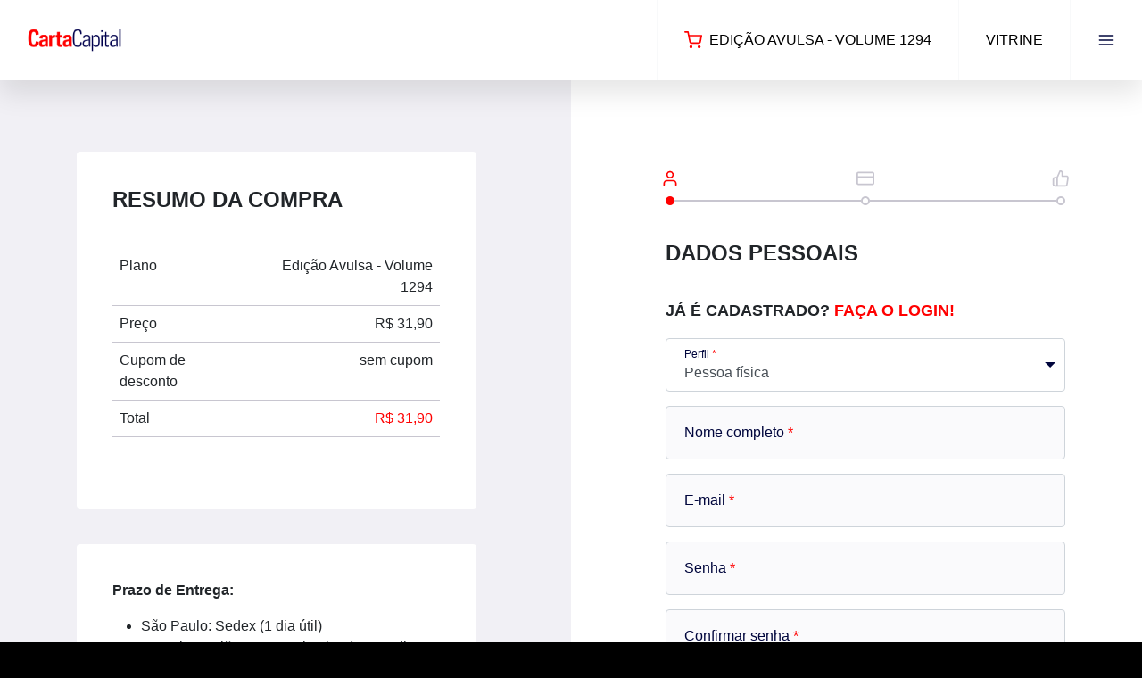

--- FILE ---
content_type: text/html; charset=UTF-8
request_url: https://assinante.cartacapital.com.br/checkout/assinatura/edicao-avulsa-volume-1294?utm_source=cartacapital.com.br&utm_medium=footer&utm_content=candidaturas-indigenas-eleitas-crescem-mas-sub-representacao-ainda-e-um-problema
body_size: 7711
content:
<!doctype html>
<html class="no-js" lang="">

<head>
	<meta charset="utf-8">
	<title>Checkout</title>
	<meta name="description" content="">
	<meta name="viewport" content="width=device-width, initial-scale=1">

	<meta property="og:title" content="">
	<meta property="og:type" content="">
	<meta property="og:url" content="">
	<meta property="og:image" content="">

	<meta name="csrf-token" content="2YKniKOojuRWjUeFSUdF8jcLRJbMvUcvf7ed2EfI">

	<link rel="apple-touch-icon" href="https://assinante.cartacapital.com.br/assets/frontend/img/icon.png">
	<link rel="favicon" href="https://assinante.cartacapital.com.br/assets/frontend/img/favicon.png">

    <link href="//cloud.typenetwork.com/projects/3957/fontface.css/" rel="stylesheet" type="text/css">
	<link rel="stylesheet" href="/assets/frontend/css/app.css?id=ece767614a73a94246a9">

	<meta name="theme-color" content="#ed4d4d">

	<!-- Google Tag Manager -->
	<script>(function(w,d,s,l,i){w[l]=w[l]||[];w[l].push({'gtm.start':
				new Date().getTime(),event:'gtm.js'});var f=d.getElementsByTagName(s)[0],
			j=d.createElement(s),dl=l!='dataLayer'?'&l='+l:'';j.async=true;j.src=
			'https://www.googletagmanager.com/gtm.js?id='+i+dl;f.parentNode.insertBefore(j,f);
		})(window,document,'script','dataLayer','GTM-KHQLVVJ');</script>
	<!-- End Google Tag Manager -->

</head>

<body >

<!-- Google Tag Manager (noscript) -->
<noscript><iframe src="https://www.googletagmanager.com/ns.html?id=GTM-KHQLVVJ"
				  height="0" width="0" style="display:none;visibility:hidden"></iframe></noscript>
<!-- End Google Tag Manager (noscript) -->


	<div id="wrapper" class="wrapper">
		
<nav id="sidebar" class="sidebar">
	<div class="sidebar__container">
		<div class="header">
			<div class="header__container">
				<div class="actions flex-grow-1 justify-content-end">
											<a href="https://assinante.cartacapital.com.br/login" class="actions__item flex-grow-1 justify-content-start text-uppercase">
							<svg class="icon feather mr-2">
								<use xlink:href="/vendor/feather-icons/feather-sprite.svg#user"/>
							</svg>
							Login
						</a>
										<a href="#" data-toggle="sidebar" data-target="#sidebar" class="actions__item">
						<svg class="icon feather">
							<use xlink:href="/vendor/feather-icons/feather-sprite.svg#x"/>
						</svg>
					</a>
				</div>
			</div>
		</div>
		<div class="sidebar__content">
			<div class="menu">
								
                <a href="https://assinecarta.com.br/" class="menu__item">
                    Vitrine
                </a>

				
			</div>
		</div>
	</div>
</nav>		
<header id="header" class="header">
	<div class="header__container">

					<div class="logo d-none d-lg-flex">
				<a href="#"><img src="https://assinante.cartacapital.com.br/assets/frontend/img/logo.png" class="logo__image" alt="" /></a>
			</div>
		
		<div class="actions flex-grow-1 flex-lg-grow-0 justify-content-end">

					
					<a href="#" class="actions__item actions__item--active flex-grow-1 justify-content-start text-uppercase">
		<svg class="icon feather mr-2">
			<use xlink:href="/vendor/feather-icons/feather-sprite.svg#shopping-cart"/>
		</svg>
		Edição Avulsa - Volume 1294
	</a>


				<a href="https://assinecarta.com.br/" class="d-none d-md-flex actions__item text-uppercase">
					Vitrine
				</a>

				<a href="#" data-toggle="sidebar" data-target="#sidebar" class="actions__item">
					<svg class="icon feather">
						<use xlink:href="/vendor/feather-icons/feather-sprite.svg#menu"/>
					</svg>
				</a>
					</div>
	</div>
</header>
		<main id="main" class="main">
			
	<div class="bg-checkout-left">
		<div class="bg-checkout-right">
			<div class="checkout">
				<div class="checkout-container">

					<div class="bg-right"></div>

					<div class="container">
						<div class="row justify-content-between">
							<div class="col-lg-5 order-1 order-lg-0">
								<div class="left">
									<div class="checkout__summary">

	<h1 class="h2">Resumo da compra</h1>

	<table class="table">
		<tr>
			<td>Plano</td>
			<td class="text-right">Edição Avulsa - Volume 1294</td>
		</tr>
					<tr>
				<td>Preço</td>
				<td class="text-right">
					<span class="checkout-summary-price">R$ 31,90</span>
                    				</td>
			</tr>
		
				<tr>
			<td>Cupom de desconto</td>
			<td class="text-right">
				<span class="checkout-summary-coupon-discount">
											sem cupom
									</span>
			</td>
		</tr>
		<tr>
			<td>Total</td>
			<td class="text-right text-primary">
				<span class="checkout-summary-total">R$ 31,90</span>
                            </td>
		</tr>
	</table>
</div>

    <div class="card border-0">
        <div class="card-body">
            <p><strong>Prazo de Entrega:&nbsp;</strong></p>

<ul>
	<li>S&atilde;o Paulo: Sedex (1 dia &uacute;til)</li>
	<li>Demais Regi&otilde;es: Carta Simples (5 a 10 dias &uacute;teis)</li>
</ul>

<p><strong>Importante: </strong>Assinantes Carta Premium j&aacute; recebem esta edi&ccedil;&atilde;o em sua assinatura</p>

<p><img alt="" height="344" src="https://i.ibb.co/b56P1zC/911x1200.jpg[/img][/url]" width="261" /></p>
        </div>
    </div>

									<div class="checkout__summary mt-4">
										<h3 class="h3">Possui um cupom de desconto?</h3>
										<div class="form-label-group input-group">
												<input type="text" name="coupon_code" id="coupon_code" value="" class="form-control " placeholder="Cupom" oninput="changeInputCouponCode()" />
												<label for="coupon_code">Cupom</label>
												<button class="btn btn-secondary text-uppercase btn-aplicar" data-toggle="coupon">Aplicar</button>
																										<span class="validation-input-coupon_code invalid-feedback" role="alert"></span>
																						</div>
								</div>

								</div>
							</div>
							<div class="col-lg-5 order-0 order-lg-1">
								<div class="right">
									<div class="checkout__progress">
										<div class="checkout__progress__container">
											<div class="step step-1 active">
												<svg class="icon feather">
													<use xlink:href="/vendor/feather-icons/feather-sprite.svg#user"/>
												</svg>
												<div class="bullet"></div>
											</div>
											<div class="line step-2"></div>
											<div class="step step-2">
												<svg class="icon feather">
													<use xlink:href="/vendor/feather-icons/feather-sprite.svg#credit-card"/>
												</svg>
												<div class="bullet"></div>
											</div>
											<div class="line step-3"></div>
											<div class="step step-3">
												<svg class="icon feather">
													<use xlink:href="/vendor/feather-icons/feather-sprite.svg#thumbs-up"/>
												</svg>
												<div class="bullet"></div>
											</div>
										</div>
									</div>
									<div class="checkout__form">
										<div class="checkout__wizard">
											<div class="step step-1 active">

																									
<form method="POST" id="checkout-form" action="https://assinante.cartacapital.com.br/checkout/assinatura/edicao-avulsa-volume-1294" data-validation="https://assinante.cartacapital.com.br/checkout/assinatura/edicao-avulsa-volume-1294/validation">

	<input type="hidden" name="_token" value="2YKniKOojuRWjUeFSUdF8jcLRJbMvUcvf7ed2EfI" />

	<h2 class="h2">Dados pessoais</h2>

	<h3 class="h3">
		Já é cadastrado?

		<a href="#" data-toggle="modal" data-target="#modal-login">
			Faça o login!
		</a>
	</h3>

	<input type="hidden" name="document_type" value="cpf" id="document_type" />

	<div class="form-label-group required ">
	<select
			name="type"
			id="type"
			class="form-control  "
						required
			
			
	>
		<option value=""></option>
									<option value="individual" selected>Pessoa física</option>
							<option value="company" >Pessoa jurídica</option>
							<option value="foreign" >Estrangeiro</option>
						</select>
	<label for="type">Perfil</label>
	<div class="invalid-feedback" role="alert">
			</div>
</div>	<div class="form-label-group required ">
	<input
			type="text"
			name="name" id="name"
			value=""
			class="form-control  "
			placeholder="Nome completo"
			inputmode="text"
						required
			
			
	/>
	<label for="name">Nome completo</label>
		<div class="invalid-feedback" role="alert">
			</div>
</div>	<div class="form-label-group required ">
	<input
			type="email"
			name="email" id="email"
			value=""
			class="form-control  "
			placeholder="E-mail"
			inputmode="email"
						required
			
			
	/>
	<label for="email">E-mail</label>
		<div class="invalid-feedback" role="alert">
			</div>
</div>	<div class="form-label-group required ">
	<input
			type="password"
			name="password" id="password"
			value=""
			class="form-control  "
			placeholder="Senha"
			inputmode="text"
						required
			
			
	/>
	<label for="password">Senha</label>
		<div class="invalid-feedback" role="alert">
			</div>
</div>	<div class="form-label-group required ">
	<input
			type="password"
			name="password_confirmation" id="password_confirmation"
			value=""
			class="form-control  "
			placeholder="Confirmar senha"
			inputmode="text"
						required
			
			
	/>
	<label for="password_confirmation">Confirmar senha</label>
			<small class="form-text text-muted">Mínimo de 6 caracteres</small>
		<div class="invalid-feedback" role="alert">
			</div>
</div>	<div class="form-label-group required ">
	<input
			type="text"
			name="document" id="document"
			value=""
			class="form-control  mask-cpf"
			placeholder="CPF"
			inputmode="numeric"
						required
			
			
	/>
	<label for="document">CPF</label>
		<div class="invalid-feedback" role="alert">
			</div>
</div>	<div class="d-lg-flex phone">
		<div class="form-label-group required w-lg-50 mr-lg-3">
	<select
			name="phone_type"
			id="phone_type"
			class="form-control  "
						required
			
			
	>
		<option value=""></option>
									<option value="mobile" >Celular</option>
							<option value="landline" >Fixo</option>
						</select>
	<label for="phone_type">Tipo de telefone</label>
	<div class="invalid-feedback" role="alert">
			</div>
</div>		<div class="form-label-group required w-lg-50">
	<input
			type="text"
			name="phone" id="phone"
			value=""
			class="form-control  mask-phone"
			placeholder="Telefone"
			inputmode="numeric"
						required
			
			
	/>
	<label for="phone">Telefone</label>
		<div class="invalid-feedback" role="alert">
			</div>
</div>	</div>

	<div class="billing-address form-address mb-3 ">
		<h3 class="h3">Endereço de cobrança</h3>
		<div class="form-label-group  required">
	<input
			type="text"
			name="billing_address[zip_code]" id="billing_address[zip_code]"
			value=""
			class="form-control  address-zip_code mask-zipcode"
			placeholder="CEP"
			inputmode="numeric"
						
			
			
	/>
	<label for="billing_address[zip_code]">CEP</label>
		<div class="invalid-feedback" role="alert">
			</div>
</div>		<div class="hidden-fields">
			<div class="d-lg-flex mb-2">
				<div class="form-label-group  flex-lg-grow-1 mr-lg-3 required">
	<input
			type="text"
			name="billing_address[street]" id="billing_address[street]"
			value=""
			class="form-control  address-street"
			placeholder="Endereço"
			inputmode="text"
						
			
			
	/>
	<label for="billing_address[street]">Endereço</label>
		<div class="invalid-feedback" role="alert">
			</div>
</div>				<div>
					<div class="form-label-group  mb-1 required">
	<input
			type="text"
			name="billing_address[number]" id="billing_address[number]"
			value=""
			class="form-control  address-number"
			placeholder="Número"
			inputmode="numeric"
						
			
			
	/>
	<label for="billing_address[number]">Número</label>
		<div class="invalid-feedback" role="alert">
			</div>
</div>					<div class="form-group">
	<div class="form-check form-switch">
		<input type="hidden" name="billing_address[without_number]" value="0" />
		<input type="checkbox" class="form-check-input" id="billing_address[without_number]" name="billing_address[without_number]" value="1"   />
		<label class="form-check-label" for="billing_address[without_number]">Sem número</label>
	</div>
	<div class="invalid-feedback" role="alert">
			</div>
</div>				</div>
			</div>
			<div class="form-label-group  required">
	<input
			type="text"
			name="billing_address[neighborhood]" id="billing_address[neighborhood]"
			value=""
			class="form-control  address-neighborhood"
			placeholder="Bairro"
			inputmode="text"
						
			
			
	/>
	<label for="billing_address[neighborhood]">Bairro</label>
		<div class="invalid-feedback" role="alert">
			</div>
</div>			<div class="d-lg-flex">
				<div class="form-label-group  flex-lg-grow-1 mr-lg-3 required">
	<input
			type="text"
			name="billing_address[city]" id="billing_address[city]"
			value=""
			class="form-control  address-city"
			placeholder="Cidade"
			inputmode="text"
						
			
			
	/>
	<label for="billing_address[city]">Cidade</label>
		<div class="invalid-feedback" role="alert">
			</div>
</div>				<div class="form-label-group  w-lg-33 required">
	<select
			name="billing_address[state]"
			id="billing_address[state]"
			class="form-control  address-state"
						
			
			
	>
		<option value=""></option>
									<option value="AC" >AC</option>
							<option value="AL" >AL</option>
							<option value="AM" >AM</option>
							<option value="AP" >AP</option>
							<option value="BA" >BA</option>
							<option value="CE" >CE</option>
							<option value="DF" >DF</option>
							<option value="ES" >ES</option>
							<option value="GO" >GO</option>
							<option value="MA" >MA</option>
							<option value="MT" >MT</option>
							<option value="MS" >MS</option>
							<option value="MG" >MG</option>
							<option value="PA" >PA</option>
							<option value="PB" >PB</option>
							<option value="PE" >PE</option>
							<option value="PI" >PI</option>
							<option value="PR" >PR</option>
							<option value="RJ" >RJ</option>
							<option value="RN" >RN</option>
							<option value="RS" >RS</option>
							<option value="RO" >RO</option>
							<option value="RR" >RR</option>
							<option value="SC" >SC</option>
							<option value="SP" >SP</option>
							<option value="SE" >SE</option>
							<option value="TO" >TO</option>
						</select>
	<label for="billing_address[state]">Estado</label>
	<div class="invalid-feedback" role="alert">
			</div>
</div>			</div>
			<div class="form-label-group  ">
	<input
			type="text"
			name="billing_address[complement]" id="billing_address[complement]"
			value=""
			class="form-control  address-complement"
			placeholder="Complemento"
			inputmode="text"
						
			
			
	/>
	<label for="billing_address[complement]">Complemento</label>
		<div class="invalid-feedback" role="alert">
			</div>
</div>			<div class="form-label-group  ">
	<input
			type="text"
			name="billing_address[delivery_tip]" id="billing_address[delivery_tip]"
			value=""
			class="form-control  address-delivery_tip"
			placeholder="Ponto de Referência"
			inputmode="text"
						
			
			
	/>
	<label for="billing_address[delivery_tip]">Ponto de Referência</label>
		<div class="invalid-feedback" role="alert">
			</div>
</div>			<div class="form-label-group  ">
	<input
			type="text"
			name="billing_address[receiver]" id="billing_address[receiver]"
			value=""
			class="form-control  address-receiver"
			placeholder="Aos Cuidados"
			inputmode="text"
						
			
			
	/>
	<label for="billing_address[receiver]">Aos Cuidados</label>
		<div class="invalid-feedback" role="alert">
			</div>
</div>		</div>

					<div class="form-group">
	<div class="form-check form-switch">
		<input type="hidden" name="use_same_address" value="0" />
		<input type="checkbox" class="form-check-input" id="use_same_address" name="use_same_address" value="1" checked  />
		<label class="form-check-label" for="use_same_address">Usar o mesmo endereço para entrega</label>
	</div>
	<div class="invalid-feedback" role="alert">
			</div>
</div>		
	</div>

		<div class="delivery-address form-address d-none">
		<h3 class="h3">
			Endereço de entrega
		</h3>

		<div class="form-label-group  required">
	<input
			type="text"
			name="delivery_address[zip_code]" id="delivery_address[zip_code]"
			value=""
			class="form-control  address-zip_code mask-zipcode"
			placeholder="CEP"
			inputmode="numeric"
						
			
			
	/>
	<label for="delivery_address[zip_code]">CEP</label>
		<div class="invalid-feedback" role="alert">
			</div>
</div>		<div class="hidden-fields">
			<div class="d-lg-flex mb-2">
				<div class="form-label-group  flex-lg-grow-1 mr-lg-3 required">
	<input
			type="text"
			name="delivery_address[street]" id="delivery_address[street]"
			value=""
			class="form-control  address-street"
			placeholder="Endereço"
			inputmode="text"
						
			
			
	/>
	<label for="delivery_address[street]">Endereço</label>
		<div class="invalid-feedback" role="alert">
			</div>
</div>				<div>
					<div class="form-label-group  mb-1 required">
	<input
			type="text"
			name="delivery_address[number]" id="delivery_address[number]"
			value=""
			class="form-control  address-number"
			placeholder="Número"
			inputmode="numeric"
						
			
			
	/>
	<label for="delivery_address[number]">Número</label>
		<div class="invalid-feedback" role="alert">
			</div>
</div>					<div class="form-group">
	<div class="form-check form-switch">
		<input type="hidden" name="delivery_address[without_number]" value="0" />
		<input type="checkbox" class="form-check-input" id="delivery_address[without_number]" name="delivery_address[without_number]" value="1"   />
		<label class="form-check-label" for="delivery_address[without_number]">Sem número</label>
	</div>
	<div class="invalid-feedback" role="alert">
			</div>
</div>				</div>
			</div>
			<div class="form-label-group  required">
	<input
			type="text"
			name="delivery_address[neighborhood]" id="delivery_address[neighborhood]"
			value=""
			class="form-control  address-neighborhood"
			placeholder="Bairro"
			inputmode="text"
						
			
			
	/>
	<label for="delivery_address[neighborhood]">Bairro</label>
		<div class="invalid-feedback" role="alert">
			</div>
</div>			<div class="d-lg-flex">
				<div class="form-label-group  flex-lg-grow-1 mr-lg-3 required">
	<input
			type="text"
			name="delivery_address[city]" id="delivery_address[city]"
			value=""
			class="form-control  address-city"
			placeholder="Cidade"
			inputmode="text"
						
			
			
	/>
	<label for="delivery_address[city]">Cidade</label>
		<div class="invalid-feedback" role="alert">
			</div>
</div>				<div class="form-label-group  w-lg-33 required">
	<select
			name="delivery_address[state]"
			id="delivery_address[state]"
			class="form-control  address-state"
						
			
			
	>
		<option value=""></option>
									<option value="AC" >AC</option>
							<option value="AL" >AL</option>
							<option value="AM" >AM</option>
							<option value="AP" >AP</option>
							<option value="BA" >BA</option>
							<option value="CE" >CE</option>
							<option value="DF" >DF</option>
							<option value="ES" >ES</option>
							<option value="GO" >GO</option>
							<option value="MA" >MA</option>
							<option value="MT" >MT</option>
							<option value="MS" >MS</option>
							<option value="MG" >MG</option>
							<option value="PA" >PA</option>
							<option value="PB" >PB</option>
							<option value="PE" >PE</option>
							<option value="PI" >PI</option>
							<option value="PR" >PR</option>
							<option value="RJ" >RJ</option>
							<option value="RN" >RN</option>
							<option value="RS" >RS</option>
							<option value="RO" >RO</option>
							<option value="RR" >RR</option>
							<option value="SC" >SC</option>
							<option value="SP" >SP</option>
							<option value="SE" >SE</option>
							<option value="TO" >TO</option>
						</select>
	<label for="delivery_address[state]">Estado</label>
	<div class="invalid-feedback" role="alert">
			</div>
</div>			</div>
			<div class="form-label-group  ">
	<input
			type="text"
			name="delivery_address[complement]" id="delivery_address[complement]"
			value=""
			class="form-control  address-complement"
			placeholder="Complemento"
			inputmode="text"
						
			
			
	/>
	<label for="delivery_address[complement]">Complemento</label>
		<div class="invalid-feedback" role="alert">
			</div>
</div>			<div class="form-label-group  ">
	<input
			type="text"
			name="delivery_address[delivery_tip]" id="delivery_address[delivery_tip]"
			value=""
			class="form-control  address-delivery_tip"
			placeholder="Ponto de Referência"
			inputmode="text"
						
			
			
	/>
	<label for="delivery_address[delivery_tip]">Ponto de Referência</label>
		<div class="invalid-feedback" role="alert">
			</div>
</div>			<div class="form-label-group  ">
	<input
			type="text"
			name="delivery_address[receiver]" id="delivery_address[receiver]"
			value=""
			class="form-control  address-receiver"
			placeholder="Aos Cuidados"
			inputmode="text"
						
			
			
	/>
	<label for="delivery_address[receiver]">Aos Cuidados</label>
		<div class="invalid-feedback" role="alert">
			</div>
</div>		</div>
	</div>
	
	<div class="form-group">
	<div class="form-check form-switch">
		<input type="hidden" name="accept_terms" value="0" />
		<input type="checkbox" class="form-check-input" id="accept_terms" name="accept_terms" value="1"  required />
		<label class="form-check-label" for="accept_terms">Declaro que li e concordo com os <a href="https://www.cartacapital.com.br/termos-de-uso-e-privacidade" target="_blank">termos de uso e com as políticas de privacidade</a>.</label>
	</div>
	<div class="invalid-feedback" role="alert">
			</div>
</div>
			<div id='recaptcha' class="g-recaptcha"
			data-sitekey="6LfgyQQeAAAAAC4iAMoNrdJDndUHEDj5K5dVRy58"
			data-callback="onSubmit"
			data-size="invisible"></div>
	
	<div class="buttons">
		<button type="submit" id="submit-form-register" class="btn btn-primary flex-grow-1 text-uppercase d-flex align-items-center justify-content-center" data-toggle="wizard" data-step="2">
			Próximo passo
			<svg class="icon feather">
				<use xlink:href="/vendor/feather-icons/feather-sprite.svg#arrow-right"/>
			</svg>
		</button>
	</div>

</form>

																							</div>
										</div>
									</div>
								</div>
							</div>
						</div>
					</div>
				</div>
			</div>
		</div>

	</div>

			</main>

		<footer id="footer" class="footer">
	<div class="footer__container">
		<div class="container">
			<div class="footer__middle">
                <div class="row">
                    <div class="col-6 col-md-8">
                        <div class="logo">
                            <img src="https://assinante.cartacapital.com.br/assets/frontend/img/logo-white.png" alt="" class="logo__image"/>
                        </div>
                    </div>
                    <div class="col-6 col-md-4">
                        <div class="social">
                            <a href="https://www.facebook.com/CartaCapital" class="social__item" target="_blank">
                                <svg class="icon feather">
                                    <use xlink:href="/vendor/feather-icons/feather-sprite.svg#facebook"/>
                                </svg>
                            </a>
                            <a href="https://twitter.com/cartacapital" class="social__item" target="_blank">
                                <svg class="icon feather">
                                    <use xlink:href="/vendor/feather-icons/feather-sprite.svg#twitter"/>
                                </svg>
                            </a>
                            <a href="https://www.youtube.com/user/RevistaCartaCapital" class="social__item" target="_blank">
                                <svg class="icon feather">
                                    <use xlink:href="/vendor/feather-icons/feather-sprite.svg#youtube"/>
                                </svg>
                            </a>
                            <a href="https://www.instagram.com/CartaCapital" class="social__item" target="_blank">
                                <svg class="icon feather">
                                    <use xlink:href="/vendor/feather-icons/feather-sprite.svg#instagram"/>
                                </svg>
                            </a>
                            <a href="https://www.linkedin.com/company/cartacapital" class="social__item" target="_blank">
                                <svg class="icon feather">
                                    <use xlink:href="/vendor/feather-icons/feather-sprite.svg#linkedin"/>
                                </svg>
                            </a>
                        </div>
                    </div>
                </div>
			</div>
			<div class="footer__bottom">
				<div class="copyright">
					&copy; CartaCapital 2025
				</div>
				<div class="menu flex-wrap">
					<a href="https://www.cartacapital.com.br/termos-de-uso-e-privacidade/" class="menu__item">
						Termos de uso e política de privacidade
					</a>
                    <a href="https://www.cartacapital.com.br/editora/expediente" class="menu__item">
                        Expediente
                    </a>
                    <a href="https://www.cartacapital.com.br/assinatura/central-de-atendimento/" class="menu__item">
                        Contato
                    </a>
				</div>
				<div class="platform">
					<a href="https://rits.com.br" target="_blank">Plataforma Rits</a>
				</div>
			</div>
		</div>
	</div>
</footer>		<div id="modal-login" class="modal fade" tabindex="-1" role="dialog">
	<div class="modal-dialog">
		<div class="modal-content">
			<div class="modal-header">
				<h5 class="modal-title">Login do cliente</h5>
				<button type="button" class="close" data-dismiss="modal" aria-label="Close">
					<span aria-hidden="true">&times;</span>
				</button>
			</div>
			<div class="modal-body">

				<form method="POST" action="https://assinante.cartacapital.com.br/login">

					<input type="hidden" name="_token" value="2YKniKOojuRWjUeFSUdF8jcLRJbMvUcvf7ed2EfI" />

					<input type="hidden" name="_modal" value="modal-login" />

					<input type="hidden" name="redirect_url" value="https://assinante.cartacapital.com.br/checkout/assinatura/edicao-avulsa-volume-1294?utm_content=candidaturas-indigenas-eleitas-crescem-mas-sub-representacao-ainda-e-um-problema&amp;utm_medium=footer&amp;utm_source=cartacapital.com.br" />

					<div class="form-label-group required ">
	<input
			type="email"
			name="email" id="email"
			value=""
			class="form-control  "
			placeholder="E-mail"
			inputmode="text"
						required
			
			
	/>
	<label for="email">E-mail</label>
		<div class="invalid-feedback" role="alert">
			</div>
</div>
					<div class="form-label-group required ">
	<input
			type="password"
			name="password" id="password"
			value=""
			class="form-control  "
			placeholder="Senha"
			inputmode="text"
						required
			
			
	/>
	<label for="password">Senha</label>
		<div class="invalid-feedback" role="alert">
			</div>
</div>
					<div class="form-group">
	<div class="form-check form-switch">
		<input type="hidden" name="remember" value="0" />
		<input type="checkbox" class="form-check-input" id="remember" name="remember" value="1" checked  />
		<label class="form-check-label" for="remember">Manter conectado</label>
	</div>
	<div class="invalid-feedback" role="alert">
			</div>
</div>
					<div class="mt-4">
						<button type="submit" class="btn btn-primary text-uppercase btn-block">Entrar</button>
					</div>
					<div class="mt-2">
						<a href="https://cartacapital.com.br/acesso/esqueci-minha-senha">Esqueci minha senha</a>
					</div>
				</form>
			</div>
		</div>
	</div>
</div>

	</div>


<script src="/assets/frontend/js/app.js?id=5e2d63ee54d77f7cba45"></script>

<script>

	$(function() {

		// Validation Errors
		
		// Success
				
		// Warning
				
		// Info
				
		// Status
					});

</script>
	<script>

					function onSubmit(token) {
				$('#checkout-form').prepend('<input type="hidden" name="g-recaptcha-response" value="' + token + '">');
				$('#checkout-form').submit();
			}
		
		$(function() {
			
							$('#submit-form-register').on('click', function(event) {
					if($('#checkout-form')[0].checkValidity()){
						event.preventDefault();
						grecaptcha.execute();
					}
				});
			
			let hasPhysical = 'true';

			if (hasPhysical === 'true') {
				 $('#type option[value="foreign"]').remove();
			}

			$('#use_same_address').on('change', function() {
				let checked = $(this).prop('checked');

				if(checked) {
					$('.delivery-address').addClass('d-none');
				} else {
					$('.delivery-address').removeClass('d-none');
				}
			});

			$('#billing_address\\[without_number\\]').on('change', function() {
				let checked = $(this).prop('checked');

				if(!checked) {
					$('#billing_address\\[number\\]').attr('required', true);
					$('#billing_address\\[number\\]').addClass('required');
					$('#billing_address\\[number\\]').removeAttr('disabled');
				} else {
					$('#billing_address\\[number\\]').removeAttr('required');
					$('#billing_address\\[number\\]').removeClass('required');
					$('#billing_address\\[number\\]').attr('disabled', true);
				}
			});

			$('#delivery_address\\[without_number\\]').on('change', function() {
				let checked = $(this).prop('checked');

				if(!checked) {
					$('#delivery_address\\[number\\]').attr('required', true);
					$('#delivery_address\\[number\\]').addClass('required');
					$('#delivery_address\\[number\\]').removeAttr('disabled');
				} else {
					$('#delivery_address\\[number\\]').removeAttr('required');
					$('#delivery_address\\[number\\]').removeClass('required');
					$('#delivery_address\\[number\\]').attr('disabled', true);
				}
			});

			let changeType = function() {
				let typeField = $('#type').val();
				let documentTypeField = $('#document_type');
				let documentField = $('#document');
				let phoneTypeField = $('#phone_type');
				let phoneField = $('#phone');
				let phoneClass = $('.phone');
				let documentLabelField = documentField.siblings('label');
				let billingAddress = $('.billing-address');

				if(typeField === "company") {
					documentTypeField.val('cnpj');
					
					documentField.attr('required', true)
						.attr('placeholder', 'CNPJ')
						.addClass('mask-cnpj')
						.removeClass('d-none')
						.removeClass('mask-cpf');
					
					documentLabelField.html('CNPJ').removeClass('d-none');
					
					phoneTypeField.attr('required', true);
					
					phoneField.attr('required', true);
					phoneClass.removeClass('d-none').addClass('d-lg-flex');
					
					billingAddress.removeClass('d-none');
					
				} else if (typeField === "individual") {
					documentTypeField.val('cpf');
					
					documentField.attr('required', true)
						.attr('placeholder', 'CPF')
						.addClass('mask-cpf')
						.removeClass('mask-cnpj')
						.removeClass('d-none');

					documentLabelField.html('CPF').removeClass('d-none');
					
					phoneTypeField.attr('required', true);
					
					phoneField.attr('required', true);

					phoneClass.removeClass('d-none').addClass('d-lg-flex');
					
					billingAddress.removeClass('d-none');
				} else {
					documentTypeField.val('foreign');
					
					documentField.attr('placeholder', 'FOREIGN')
						.removeAttr('required')
						.addClass('d-none')
						.removeClass('mask-cpf')
						.removeClass('mask-cnpj');
					
					documentLabelField.html('').addClass('d-none');
					
					phoneField.removeAttr('required');

					phoneTypeField.removeAttr('required');

					phoneClass.addClass('d-none').removeClass('d-lg-flex');
					
					billingAddress.addClass('d-none');
				}

				// CNPJ mask
				$('.mask-cnpj').mask('00.000.000/0000-00');
				// CPF mask
				$('.mask-cpf').mask('000.000.000-00');
			};

			$('#type').on('change', changeType);

			changeType();

			$('.address-zip_code').on('keydown', function (event) {
				if (event.which == 13) {
					event.preventDefault();
					this.focusOut();
				}
			});
		});
	</script>
	
			<script src="https://www.google.com/recaptcha/api.js" async defer></script>
		
		<script>
			let plan = {"id":327,"planable_type":null,"planable_id":null,"name":"Edi\u00e7\u00e3o Avulsa - Volume 1294","slug":"edicao-avulsa-volume-1294","summary":null,"description":"<p><strong>Prazo de Entrega:&nbsp;<\/strong><\/p>\r\n\r\n<ul>\r\n\t<li>S&atilde;o Paulo: Sedex (1 dia &uacute;til)<\/li>\r\n\t<li>Demais Regi&otilde;es: Carta Simples (5 a 10 dias &uacute;teis)<\/li>\r\n<\/ul>\r\n\r\n<p><strong>Importante: <\/strong>Assinantes Carta Premium j&aacute; recebem esta edi&ccedil;&atilde;o em sua assinatura<\/p>\r\n\r\n<p><img alt=\"\" height=\"344\" src=\"https:\/\/i.ibb.co\/b56P1zC\/911x1200.jpg[\/img][\/url]\" width=\"261\" \/><\/p>","type":null,"interval":"month","interval_count":1,"billing_type":"begin_of_cycle","billing_days":null,"billing_cycles":1,"discount_type":null,"discount_value":null,"discount_billing_cycles":null,"one_installment_discount_type":null,"one_installment_discount_value":null,"one_installment_discount_billing_cycles":null,"max_installments":1,"trial_days":null,"orders_by_purchase":null,"order_interval":null,"order_interval_count":null,"is_active":true,"metadata":null,"published_at":"2024-01-18T17:13:01.000000Z","unpublished_at":null,"expires_at":null,"created_at":"2024-01-18T17:14:21.000000Z","updated_at":"2024-01-18T17:14:21.000000Z","deleted_at":null,"code":"1294","internal_code":null,"external_codes":[],"reasons":[],"id\";\"planable_type\";\"planable_id\";\"name\";\"slug\";\"summary\";\"desc":null,"payment_methods":["credit_card","bank_slip","pix"],"items":[{"id":329,"plan_id":327,"itemable_type":"App\\Models\\Product","itemable_id":1769,"name":null,"code":null,"description":null,"quantity":1,"price":3190,"billing_cycles":null,"metadata":null,"created_at":"2024-01-18T17:14:21.000000Z","updated_at":"2024-01-18T17:14:21.000000Z","deleted_at":null,"itemable":{"id":1769,"category_id":null,"name":"edicao-avulsa-volume-1294","slug":"edicao-avulsa-volume-1294","summary":null,"description":null,"type":"physical","code":"CAEI1294","price":null,"is_active":true,"metadata":null,"created_at":"2024-01-18T17:12:40.000000Z","updated_at":"2024-01-21T15:20:19.000000Z","deleted_at":null,"is_visible":true,"internal_code":null,"external_codes":{"vindi_single_bills":1431011}}}]};
			let planItems = [{"id":329,"plan_id":327,"itemable_type":"App\\Models\\Product","itemable_id":1769,"name":null,"code":null,"description":null,"quantity":1,"price":3190,"billing_cycles":null,"metadata":null,"created_at":"2024-01-18T17:14:21.000000Z","updated_at":"2024-01-18T17:14:21.000000Z","deleted_at":null,"itemable":{"id":1769,"category_id":null,"name":"edicao-avulsa-volume-1294","slug":"edicao-avulsa-volume-1294","summary":null,"description":null,"type":"physical","code":"CAEI1294","price":null,"is_active":true,"metadata":null,"created_at":"2024-01-18T17:12:40.000000Z","updated_at":"2024-01-21T15:20:19.000000Z","deleted_at":null,"is_visible":true,"internal_code":null,"external_codes":{"vindi_single_bills":1431011}}}];
			let cart = {"object":"cart","token":"a04aecc6-a191-4804-8960-300878e80c8e","email":null,"payment_method":null,"installments":null,"delivery_address":null,"billing_address":null,"coupon_code":null,"max_installments":1,"price":3190,"discount":0,"one_installment_discount":0,"coupon_discount":0,"total":3190,"one_installment_total":3190,"installments_options":{"1":"1x de R$ 31,90"},"is_completed":false,"ip_address":null,"expired_at":null,"created_at":"2025-11-06T13:43:24.000000Z","updated_at":"2025-11-06T13:43:24.000000Z","items":[{"object":"cart_item","id":17183213,"name":"Edi\u00e7\u00e3o Avulsa - Volume 1294","code":null,"summary":null,"description":"<p><strong>Prazo de Entrega:&nbsp;<\/strong><\/p>\r\n\r\n<ul>\r\n\t<li>S&atilde;o Paulo: Sedex (1 dia &uacute;til)<\/li>\r\n\t<li>Demais Regi&otilde;es: Carta Simples (5 a 10 dias &uacute;teis)<\/li>\r\n<\/ul>\r\n\r\n<p><strong>Importante: <\/strong>Assinantes Carta Premium j&aacute; recebem esta edi&ccedil;&atilde;o em sua assinatura<\/p>\r\n\r\n<p><img alt=\"\" height=\"344\" src=\"https:\/\/i.ibb.co\/b56P1zC\/911x1200.jpg[\/img][\/url]\" width=\"261\" \/><\/p>","quantity":1,"price":3190,"discount":0,"one_installment_discount":0,"coupon_discount":0,"total":3190,"one_installment_total":3190,"image":null,"image_thumb":null,"plan":{"object":"plan","id":327}}]};

			let products = planItems.map((item) => {
				let product = item.itemable;

				return {
					id: plan.id,
					name: plan.name,
					category: product.name,
					sku: product.code,
					price: cart.total / 100,
					quantity: 1
				};
			});

			window.dataLayer = window.dataLayer || [];

			dataLayer.push({ ecommerce: null });

			dataLayer.push({
				'event': 'checkout',
				'ecommerce': {
					'checkout': {
						'actionField': {'step': 1},
						'products': products
					}
				}
			});

			function changeInputCouponCode() {
				let coupon_code = $('#coupon_code').val();
				let button = document.querySelector('[data-toggle="coupon"]');

				if (coupon_code) {
					button.disabled = false;
				} else {
					button.disabled = true;
				}
			}

			let cart_token = 'a04aecc6-a191-4804-8960-300878e80c8e';

			let loadCart = function(cart) {
					let $coupon_discount = $('.checkout-summary-coupon-discount');
					let $total = $('.checkout-summary-total');
					let $installments = $('#installments');
					let $special_condition = $('.checkout-summary-special-condition');

					if(cart.coupon_discount) {
						$('.checkout-summary-coupon-discount').addClass("");
						$coupon_discount.html('-R$ ' + number_format(cart.coupon_discount/100, 2, ',', '.'));
					} else {
						$coupon_discount.html('sem cupom');
						$('.checkout-summary-coupon-discount').removeClass("text-success");
					}

					$total.html('R$ ' + number_format(cart.total / 100, 2, ',', '.'));
					$special_condition.html('em até ' + cart.max_installments + 'X R$' + number_format(cart.total / 100 / cart.max_installments,  2, ',', '.'));
					let old_installments = $installments.val();

					$installments.find('option').remove();
					$installments.append(new Option('', ''));

					for(let i=1; i<= cart.max_installments; i++) {
						let option;
						option = new Option(cart.installments_options[i], i);
						$installments.append(option);
					}

					$installments.val(old_installments > cart.max_installments ? cart.max_installments : old_installments);
					$installments.trigger('change');
			};

			$('[data-toggle="coupon"]').on('click', function(e) {

				e.preventDefault();

				let coupon_code = $('#coupon_code').val();

				let url = '/ws/carts/' + cart_token;

				axios.put(url, {coupon_code}).then(function(result) {
					let cart = result.data;

					loadCart(cart);

					if(cart.coupon_code) {
						toastr.success('Cupom aplicado com sucesso');
					} else {
						toastr.error('Cupom inválido');
					}

				}).catch(function(e) {
					console.log(e);
					toastr.error('Não foi possível aplicar cupom');
				});
			});
		</script>
	
<!-- Start of HubSpot Embed Code -->
<script type="text/javascript" id="hs-script-loader" async defer src="//js.hs-scripts.com/7008988.js"></script>
<!-- End of HubSpot Embed Code -->

</body>
</html>

--- FILE ---
content_type: text/html; charset=utf-8
request_url: https://www.google.com/recaptcha/api2/anchor?ar=1&k=6LfgyQQeAAAAAC4iAMoNrdJDndUHEDj5K5dVRy58&co=aHR0cHM6Ly9hc3NpbmFudGUuY2FydGFjYXBpdGFsLmNvbS5icjo0NDM.&hl=en&v=naPR4A6FAh-yZLuCX253WaZq&size=invisible&anchor-ms=20000&execute-ms=15000&cb=2uw3wc356mo3
body_size: 46011
content:
<!DOCTYPE HTML><html dir="ltr" lang="en"><head><meta http-equiv="Content-Type" content="text/html; charset=UTF-8">
<meta http-equiv="X-UA-Compatible" content="IE=edge">
<title>reCAPTCHA</title>
<style type="text/css">
/* cyrillic-ext */
@font-face {
  font-family: 'Roboto';
  font-style: normal;
  font-weight: 400;
  src: url(//fonts.gstatic.com/s/roboto/v18/KFOmCnqEu92Fr1Mu72xKKTU1Kvnz.woff2) format('woff2');
  unicode-range: U+0460-052F, U+1C80-1C8A, U+20B4, U+2DE0-2DFF, U+A640-A69F, U+FE2E-FE2F;
}
/* cyrillic */
@font-face {
  font-family: 'Roboto';
  font-style: normal;
  font-weight: 400;
  src: url(//fonts.gstatic.com/s/roboto/v18/KFOmCnqEu92Fr1Mu5mxKKTU1Kvnz.woff2) format('woff2');
  unicode-range: U+0301, U+0400-045F, U+0490-0491, U+04B0-04B1, U+2116;
}
/* greek-ext */
@font-face {
  font-family: 'Roboto';
  font-style: normal;
  font-weight: 400;
  src: url(//fonts.gstatic.com/s/roboto/v18/KFOmCnqEu92Fr1Mu7mxKKTU1Kvnz.woff2) format('woff2');
  unicode-range: U+1F00-1FFF;
}
/* greek */
@font-face {
  font-family: 'Roboto';
  font-style: normal;
  font-weight: 400;
  src: url(//fonts.gstatic.com/s/roboto/v18/KFOmCnqEu92Fr1Mu4WxKKTU1Kvnz.woff2) format('woff2');
  unicode-range: U+0370-0377, U+037A-037F, U+0384-038A, U+038C, U+038E-03A1, U+03A3-03FF;
}
/* vietnamese */
@font-face {
  font-family: 'Roboto';
  font-style: normal;
  font-weight: 400;
  src: url(//fonts.gstatic.com/s/roboto/v18/KFOmCnqEu92Fr1Mu7WxKKTU1Kvnz.woff2) format('woff2');
  unicode-range: U+0102-0103, U+0110-0111, U+0128-0129, U+0168-0169, U+01A0-01A1, U+01AF-01B0, U+0300-0301, U+0303-0304, U+0308-0309, U+0323, U+0329, U+1EA0-1EF9, U+20AB;
}
/* latin-ext */
@font-face {
  font-family: 'Roboto';
  font-style: normal;
  font-weight: 400;
  src: url(//fonts.gstatic.com/s/roboto/v18/KFOmCnqEu92Fr1Mu7GxKKTU1Kvnz.woff2) format('woff2');
  unicode-range: U+0100-02BA, U+02BD-02C5, U+02C7-02CC, U+02CE-02D7, U+02DD-02FF, U+0304, U+0308, U+0329, U+1D00-1DBF, U+1E00-1E9F, U+1EF2-1EFF, U+2020, U+20A0-20AB, U+20AD-20C0, U+2113, U+2C60-2C7F, U+A720-A7FF;
}
/* latin */
@font-face {
  font-family: 'Roboto';
  font-style: normal;
  font-weight: 400;
  src: url(//fonts.gstatic.com/s/roboto/v18/KFOmCnqEu92Fr1Mu4mxKKTU1Kg.woff2) format('woff2');
  unicode-range: U+0000-00FF, U+0131, U+0152-0153, U+02BB-02BC, U+02C6, U+02DA, U+02DC, U+0304, U+0308, U+0329, U+2000-206F, U+20AC, U+2122, U+2191, U+2193, U+2212, U+2215, U+FEFF, U+FFFD;
}
/* cyrillic-ext */
@font-face {
  font-family: 'Roboto';
  font-style: normal;
  font-weight: 500;
  src: url(//fonts.gstatic.com/s/roboto/v18/KFOlCnqEu92Fr1MmEU9fCRc4AMP6lbBP.woff2) format('woff2');
  unicode-range: U+0460-052F, U+1C80-1C8A, U+20B4, U+2DE0-2DFF, U+A640-A69F, U+FE2E-FE2F;
}
/* cyrillic */
@font-face {
  font-family: 'Roboto';
  font-style: normal;
  font-weight: 500;
  src: url(//fonts.gstatic.com/s/roboto/v18/KFOlCnqEu92Fr1MmEU9fABc4AMP6lbBP.woff2) format('woff2');
  unicode-range: U+0301, U+0400-045F, U+0490-0491, U+04B0-04B1, U+2116;
}
/* greek-ext */
@font-face {
  font-family: 'Roboto';
  font-style: normal;
  font-weight: 500;
  src: url(//fonts.gstatic.com/s/roboto/v18/KFOlCnqEu92Fr1MmEU9fCBc4AMP6lbBP.woff2) format('woff2');
  unicode-range: U+1F00-1FFF;
}
/* greek */
@font-face {
  font-family: 'Roboto';
  font-style: normal;
  font-weight: 500;
  src: url(//fonts.gstatic.com/s/roboto/v18/KFOlCnqEu92Fr1MmEU9fBxc4AMP6lbBP.woff2) format('woff2');
  unicode-range: U+0370-0377, U+037A-037F, U+0384-038A, U+038C, U+038E-03A1, U+03A3-03FF;
}
/* vietnamese */
@font-face {
  font-family: 'Roboto';
  font-style: normal;
  font-weight: 500;
  src: url(//fonts.gstatic.com/s/roboto/v18/KFOlCnqEu92Fr1MmEU9fCxc4AMP6lbBP.woff2) format('woff2');
  unicode-range: U+0102-0103, U+0110-0111, U+0128-0129, U+0168-0169, U+01A0-01A1, U+01AF-01B0, U+0300-0301, U+0303-0304, U+0308-0309, U+0323, U+0329, U+1EA0-1EF9, U+20AB;
}
/* latin-ext */
@font-face {
  font-family: 'Roboto';
  font-style: normal;
  font-weight: 500;
  src: url(//fonts.gstatic.com/s/roboto/v18/KFOlCnqEu92Fr1MmEU9fChc4AMP6lbBP.woff2) format('woff2');
  unicode-range: U+0100-02BA, U+02BD-02C5, U+02C7-02CC, U+02CE-02D7, U+02DD-02FF, U+0304, U+0308, U+0329, U+1D00-1DBF, U+1E00-1E9F, U+1EF2-1EFF, U+2020, U+20A0-20AB, U+20AD-20C0, U+2113, U+2C60-2C7F, U+A720-A7FF;
}
/* latin */
@font-face {
  font-family: 'Roboto';
  font-style: normal;
  font-weight: 500;
  src: url(//fonts.gstatic.com/s/roboto/v18/KFOlCnqEu92Fr1MmEU9fBBc4AMP6lQ.woff2) format('woff2');
  unicode-range: U+0000-00FF, U+0131, U+0152-0153, U+02BB-02BC, U+02C6, U+02DA, U+02DC, U+0304, U+0308, U+0329, U+2000-206F, U+20AC, U+2122, U+2191, U+2193, U+2212, U+2215, U+FEFF, U+FFFD;
}
/* cyrillic-ext */
@font-face {
  font-family: 'Roboto';
  font-style: normal;
  font-weight: 900;
  src: url(//fonts.gstatic.com/s/roboto/v18/KFOlCnqEu92Fr1MmYUtfCRc4AMP6lbBP.woff2) format('woff2');
  unicode-range: U+0460-052F, U+1C80-1C8A, U+20B4, U+2DE0-2DFF, U+A640-A69F, U+FE2E-FE2F;
}
/* cyrillic */
@font-face {
  font-family: 'Roboto';
  font-style: normal;
  font-weight: 900;
  src: url(//fonts.gstatic.com/s/roboto/v18/KFOlCnqEu92Fr1MmYUtfABc4AMP6lbBP.woff2) format('woff2');
  unicode-range: U+0301, U+0400-045F, U+0490-0491, U+04B0-04B1, U+2116;
}
/* greek-ext */
@font-face {
  font-family: 'Roboto';
  font-style: normal;
  font-weight: 900;
  src: url(//fonts.gstatic.com/s/roboto/v18/KFOlCnqEu92Fr1MmYUtfCBc4AMP6lbBP.woff2) format('woff2');
  unicode-range: U+1F00-1FFF;
}
/* greek */
@font-face {
  font-family: 'Roboto';
  font-style: normal;
  font-weight: 900;
  src: url(//fonts.gstatic.com/s/roboto/v18/KFOlCnqEu92Fr1MmYUtfBxc4AMP6lbBP.woff2) format('woff2');
  unicode-range: U+0370-0377, U+037A-037F, U+0384-038A, U+038C, U+038E-03A1, U+03A3-03FF;
}
/* vietnamese */
@font-face {
  font-family: 'Roboto';
  font-style: normal;
  font-weight: 900;
  src: url(//fonts.gstatic.com/s/roboto/v18/KFOlCnqEu92Fr1MmYUtfCxc4AMP6lbBP.woff2) format('woff2');
  unicode-range: U+0102-0103, U+0110-0111, U+0128-0129, U+0168-0169, U+01A0-01A1, U+01AF-01B0, U+0300-0301, U+0303-0304, U+0308-0309, U+0323, U+0329, U+1EA0-1EF9, U+20AB;
}
/* latin-ext */
@font-face {
  font-family: 'Roboto';
  font-style: normal;
  font-weight: 900;
  src: url(//fonts.gstatic.com/s/roboto/v18/KFOlCnqEu92Fr1MmYUtfChc4AMP6lbBP.woff2) format('woff2');
  unicode-range: U+0100-02BA, U+02BD-02C5, U+02C7-02CC, U+02CE-02D7, U+02DD-02FF, U+0304, U+0308, U+0329, U+1D00-1DBF, U+1E00-1E9F, U+1EF2-1EFF, U+2020, U+20A0-20AB, U+20AD-20C0, U+2113, U+2C60-2C7F, U+A720-A7FF;
}
/* latin */
@font-face {
  font-family: 'Roboto';
  font-style: normal;
  font-weight: 900;
  src: url(//fonts.gstatic.com/s/roboto/v18/KFOlCnqEu92Fr1MmYUtfBBc4AMP6lQ.woff2) format('woff2');
  unicode-range: U+0000-00FF, U+0131, U+0152-0153, U+02BB-02BC, U+02C6, U+02DA, U+02DC, U+0304, U+0308, U+0329, U+2000-206F, U+20AC, U+2122, U+2191, U+2193, U+2212, U+2215, U+FEFF, U+FFFD;
}

</style>
<link rel="stylesheet" type="text/css" href="https://www.gstatic.com/recaptcha/releases/naPR4A6FAh-yZLuCX253WaZq/styles__ltr.css">
<script nonce="wpZ4a2IavGVUu86JmouiwQ" type="text/javascript">window['__recaptcha_api'] = 'https://www.google.com/recaptcha/api2/';</script>
<script type="text/javascript" src="https://www.gstatic.com/recaptcha/releases/naPR4A6FAh-yZLuCX253WaZq/recaptcha__en.js" nonce="wpZ4a2IavGVUu86JmouiwQ">
      
    </script></head>
<body><div id="rc-anchor-alert" class="rc-anchor-alert"></div>
<input type="hidden" id="recaptcha-token" value="[base64]">
<script type="text/javascript" nonce="wpZ4a2IavGVUu86JmouiwQ">
      recaptcha.anchor.Main.init("[\x22ainput\x22,[\x22bgdata\x22,\x22\x22,\[base64]/[base64]/[base64]/[base64]/[base64]/KHEoSCw0MjUsSC5UKSxpZShILGwpKTpxKEgsNDI1LGwpLEgpKSw0MjUpLFcpLEgpKX0sRUk9ZnVuY3Rpb24obCxDLEgsVyl7dHJ5e1c9bFsoKEN8MCkrMiklM10sbFtDXT0obFtDXXwwKS0obFsoKEN8MCkrMSklM118MCktKFd8MCleKEM9PTE/[base64]/[base64]/[base64]/[base64]/[base64]/[base64]/[base64]/[base64]/[base64]/[base64]/[base64]\\u003d\\u003d\x22,\[base64]\x22,\x22aAHCtVRxw47Ct3pbwoUKw4bDpinDn8KhdB89wrs2wp4qS8Osw5JFw5jDncKWEB8OcVoMdjgeAwnDnsOLKVlSw5fDhcO2w5jDk8Oiw7JPw7zCj8OUw7zDgMO9AXBpw7dhLMOVw5/[base64]/Dijksw7NZwr83FAwQVXbDtsOiwqV1QsO4KAlzNMKtX0hfwqwzwrPDkGR8cHbDgAzDgcKdMsKWwoPCsHRTXcOcwoxxSsKdDR3Dm2gcHHgWKmTCrsObw5XDnsKEworDqsOEccKEUkYbw6TCk2Bbwo8+ecKFe33CpsKmwo/Ci8Ovw6TDrMOADsKFH8O5w7XCoTfCrMK8w6VMant+wp7DjsO0YsOJNsKcDsKvwrgPKF4UfRBcQ2PDvBHDiHLCjcKbwr/Cq1PDgsOYfMKxZ8O9EAwbwrotDk8LwoQCwq3Cg8O1wqJtR1TDk8O5wpvCq0XDt8OlwoBPeMOwwqZUGcOMVC/CuQVPwq1lRmbDqD7CmSfCsMOtP8KNC27DrMOcwqLDjkZlw6zCjcOWwr7CksOnV8KRDUldL8Klw7hoORzCpVXCnVzDrcOpOF0mwplzUAFpZMK2wpXCvsOXe1DCnx0XWCwmKn/DlXIyLDbDvHzDqBpKHF/Cu8OTwpjDqsKIwqjCm3UYw6TCpcKEwpcMDcOqV8KNw7AFw4Rxw5vDtsOFwpVYH1NWa8KLWis4w755wqx5filvQQ7CulbCpcKXwrJTKC8fwpTCkMOYw4oOw6rCh8OMwr4KWsOGYHrDlgQ4anLDiFfDrMO/wq0ywpJMKSJBwofCnhdfR1l5WMORw4jDsSrDkMOACsORFRZUQ2DCiEvCvsOyw7DCoSPClcK/M8KUw6cmw5jDjsOIw7xmL8OnFcOYw5DCrCVIJwfDjB/CoG/[base64]/[base64]/w7p/AUp5w7PDn8OQWwdYw61+WRFuAsKjZsOJwpkUJE/CvcOJdFbCl0oddMOeDGTCs8OTXsKPahVMe2bDjsKUenxlw5rCnFHCr8OgA1vCvcKzOEZcw7tDwr0yw5gxw7d3a8O9KW/[base64]/CncOlwodmRHTDtsKpw68hcMKEw75KwowTw73CqlzCqWFswoLDrMOqw6xFw64dLsKGQMKBw6/CqSbCukXDs3HDrsOrA8OLdMKSG8KRMcOGw7B0w5fCu8Kyw4XCosObw6zDkcOQTXksw5VhV8OWLTHCnMKQT1nDt0QOVcO9O8OMcMK7w6Vdw54Hw6J4w7x3PFEGVC3CvyBMwp3DjsO5IDbDlV/Dh8KBwok5wr7DvlvCrMObF8OIZz4wDsOVe8KsMD7DlVLDqE5SZsKDw6XDtsKvwprDlRfDi8O4w5bDvHDCtAJvwqApw6Q1wrBqw63CvMKfw4bDj8OqwpQjQjU1Kn3DoMOdwqQST8KyT2ARwqQ4w7/[base64]/DsWhBwonChMKjwpbDkcKMw7fDisO/w54ow4jCjTPCtsKDTMOowqFjw7pOw41oLMOhaXTDvT9Uw4zCg8O3Y2XCiSBCwqA/EMORw7vDoGbCi8K6Qi/DiMKQR3bDqMO/[base64]/[base64]/CpsKYw7Yqwo3Dn8OqwqljFcKFwrBLw4LDgsOYeGLCkhjDkMODw7dAeRHCicOBZRHCn8OtUsKCbgl+dcOkwq7Dj8KwKX/DvcO0wrRza2vDr8OlLAzCrsKRVh7Do8K3wpJvw5vDqEvDlDV5w5Q8McOYwqZdw79CMcKidmYeMXwQa8KFUSQBK8OLw5slDzTDvn7DpANaUW9Bw5HDrMO9EsKmw7F6PMKqwqkqKSDClk/CuGV+wrcpw53CvATCrcKbw4jDtCLDu2rCnzcjIsOVbsKawrAlXHTDv8K0EcKBwpzClRofw47DicKVRit7w4YiV8Kpw71Mw5PDvgfDvk/DnH7DrTU9w4NveQrCpUDDmMKyw49kcTPDpcKQbhxGwp3DosKGw5DDiigWZsKHwqRIwqYWPcOUD8OeScKtw4AcNMOFBsKNbcO/[base64]/wpbCv8Ktf8KAA8Kkw5bCtsO5EcKUbsKaw7fCmMOCwrdIw47ClHYwSwddacKOe8K7dG3DsMOqw5BCIzgWw5PClMKUQsKuAH/Cs8ODT0dwwoEhV8KHFcK8wrcDw7IZP8Onw5tXwoJiwr7DtMOiPiwcAcO1PzDCrmTCp8OqwolOw6IqwpMpwozDvcOXw5nCjX/[base64]/wqzChcKow7HDk8O3eAZqworCosOBw6M6CcKKHiLDkMOjw5ozw5YiQhvDlsOkBxJxJAnDmgTCtyUcw7wjwopBOsO4w4ZQUsOOw506LsKGw5FQAggBFVVUwrTCtjQ1ZnbCjl4KPcKLSxw/J19gIRJ6ZMOiw5vCocK0w4Zyw7hZcsK5PcOdwqJfwrzDpsO7MRo2KyTDhMOdw51VbsOGwoPChUkNw4/[base64]/CjlDCiMKSwp45WmNWwq1REcKPVsO5wqFxYHNLMMOawpV4B21AZj/[base64]/DjCDDkDwlw6Uhe8KQbcKiOUnDgMOWwpvCu8Kgwp/DkMOOJcKkYsKdwqlhwonDo8K2wp0HwrLDjsKGFWfCiTc2woPDsw7CqynCpMKJwqYswozCmW/CsiNhLMOIw53DgcOUOiLClcOYwrc2w7PCiXnCpcOYasOVwoTDncK/wr0NFsOVYsO4w5PDpBzChsO+wqbCrGjDujdIXcK3WMOWd8K+w442wonDlygVNMOxw57CgnUlFMOCwqDCvMObYMK/[base64]/DqsOFwoANDj7Dgx0lw5AGa8OqwrPDpkbDo8KXw6Y+w4/CoMKMUkXCvcK1w43Dp2k6NEjCi8Otwp4hGn9oO8OJw6vCiMONS2Y7wo3CmcOfw4rCjsKVwoUqFsOdXMOVw4I6w77DiEVpDw5oGMODbm/CtMOZWlV8w7HCvMKEw4l2BzHCr2LCr8O3OMKiRwHClBtuw5gvHVHDo8ORU8K5BR92fsKBT2dXw7Jvw5HDg8OQFTHCrHRYw67Ds8OMwrhZwpLDs8Ocwq/Cr0/Dpy9jwrDCusO0wqwlAkFLwqFsw4w9w7bDpSp9cALCtRbDtG52OQEyMsO7RmI/[base64]/DvVBSFmBQw5tGT8OkwqtWwq/[base64]/DmsOsI8ODRsOZasKGwpdwwqNUOk3Cs8OdXMK2OTRMWcKoIMK2wqbChsOXw4FnRm3CncOgwok3EMKxw6XDnwjCjWYjw7opw4o/w7XCuFRmwqfDgmbDsMKfGVtUb3Mfw4vCmGYKw5wYMDoEBwB/wpNqw6HCjQLDoTrCpwt7w6IawqUVw4ptYcKILBbDiGfDmcKcwrZPMm9YwrvCshQrX8OkXsKsJcOpHE82CMKcFjVywrgjw7AeWcKgw6TDk8KcZ8Kiw6rDgH9cDH3CpyrDlsK/ZG7DiMO6UFZMFMOEw5hwIk3ChUPCmwvClMKjAH/Ds8OywoF/USgZAQHDvVzClsO5FhZIw6xUAALDi8KGw6VYw74RecK8w7UIw4jCmMOww50abgNhTUzChcK6OQ/Dl8K3w4vCt8Kxw6gxGsOlYnRwUBXDqMOrwqh/H1bCksKYwoB6SBMxwpEdGGrDpQzDukUjwpnCvWnChcOIRsKnw5Myw6kWcxY+aDJXw6XDthNlw4HCmi/DjC19TWjCrsOgVWjCrMOFfsKiwqYlwo/CumlDwoRBw4Fmw4/DssKETG/[base64]/[base64]/DkMOvwrXDlMOSwopgwrDDo8KjACQQw49qwpXCti/Dk8O+w74hdsO7w7ZrVMK4w40Pw41RIVrDhsOWJMOyE8O/[base64]/Dqz3CucOWw5XDsXXCrVBqHEwUw6hHNMK3dcObw5tPw51owoTDnMOGwr8Pw7PDlFxYw5kURcKdfzTDlgd7w6Zbw7RYSQPDhFQ5wq8acMOlwqM8PsOxwok0w7lbTMKDAXAbeMKpGcKhY3Avw6sjQnrDgMKMBMKww7/Ciy/DsnvDkMOhw5TDhFp1aMOgw4vDtMOOacKVwpt9wpnCqsOdb8K6fcO7w4vDvcOIPko/[base64]/ClV3Di8OLZcOGd2dgA1fCt8KNwqpgw79jw5JQw7/DuMKtLMKvc8KGwotzexV7aMO4UlcTwq0DFl0EwoE1w7JRUgoOMSR3wpnDgSfChVjDgcOBwq4Yw57CnDjDrsK+UGfDlXxSwqbDuzw4Pg3DqVEVw67CoAAkwonCmsKsw5DCplDCiQrCqUJbXjY+w73CgRgzw53DgsKlwojCq1kawqkvLSfCtTlMwoXDv8OJBA/CicKzQAXDnQjDr8O1w7rCsMKLwrfDscOdUF/CucKxGzs1fcOFwpDDv2MKS09QS8KPUcOnZHfCmSfCncOzRX7CgsKHK8KlJ8KmwrM/NcO3XMKeDiNnPcKUwoJySETDk8O0ecOENcOfDjbDt8O5wofCpMOkbiTDsnJuwpUxw7XDs8Kuw5B9wp5Nw5fCocOiwpErw4QRwpcnw6jCgcObwqXDvSTDkMO/[base64]/DmwYPJAjDiSVKOsK/w4MXNkjCv8OYJ8OmwrrCocKXwqzCrMOrwpwGwotxw43CtzkKH18yDMOBwohSw7txwrRpwozDq8OcPMKqHMOXFHZ1SW40wq1fJ8KDJ8OfXsOzw5wpw4EMw7XCrQ57C8O6w5zDoMOjwp0Jwp/Do1DDhMO/QMK5HnYofGLCnMOuw4bCt8Kmw5/CqzLDvzROwo9Df8Ojw6nDrCTCtsKIWcKEQSXDvMOcZxtjwr/[base64]/[base64]/ChMOOK27CisK/awbDlcOjw6saJcOaw47CtBDDt8O/[base64]/[base64]/Cq8OYPyzDv8OkXFluwqbDvMKdw6A4wqnCmz3CuMOXwrwbwovDo8O/KcKZwpViYVBWI0vDrMKTBMKSwpzCtlvDg8KqwoXDoMKJwr7Du3Y/MB3DjxPCrG5bNxpiwoQVesKlCX9Ww5XCiBfDimXDmMKxHsKzw6FjW8Oww5DCjljDvHcGwqnCl8OiYGsAw4/DsFlzJMO2LmrCnMOhMcOAwq0/wqUywpoHw6zDoBDCk8Kbw5U4w4nCvsK8w5NMWjTCgQPChsOHw4MUw7jCpWfCkMOYwo/CvSpVdMK6wrFUw5E8w4tsRH3DtWp0cjDCp8OYwr/Cv15HwrwZwooOwrPCoMOVX8K7GCDDt8Oaw7PDocOxCsKmRx7DlyRsYcKwC1ZFw5jDm17DmcKEw4xgEkEfw6QmwrHDicOgwrHDocKXw5oRM8OAw41MwqrDkMOQEcK2woweSlXChy/CjsOlwobCuhFQwqtHesKXwrPDksKHBsOyw5BGwpLDs1MXRnBQD2VqO1nCucOewr1eTnPDnsOLPl7Dg0VgwpTDq8KxwqjDsMK0Rzx9Eg53bgsqaHDDgsOMLiwlwqjDkQfDmsO0GWJ5w7ARwpl/wqHCr8KTw5FjPFFMWcKEbwU9wo4nZcKXCCHCmsORwoBEwpTDtcOCa8KawpPDtFXDqFEWwoTDusO/wpjDtVLDksKgw4PDvMOSIcKCFMKNNcKPwrvDnsOyGcKpw63DmMOJwph7GQHDpkHCo1l3w5U0LsOHwoUnGMKsw485S8KkG8OlwoI3w6p/BgrClcKxGBHDtwfCnR3CtMKtfMOGwrNMwoPDiBJXDwIlw5MZwpIjacKafGLDhSFPdEXDicKxwr1AUMO6ZsKlwq1fZMOmw69GKWRZwr7Dj8KCN0XDmMOowr3DrMKODCVpw6BOKT1PWVrDuyFyfQNbwqrCnlM9cEJvacObwq/[base64]/ChmF4LsOZFMK7Y1YNwqvCkRJdw6pCPA8rLFYOCsOIRl86w6oxwrPCqysKeg3DozTCgMOmcVoOwpN5wox/bMOIDXFUw6fDucKiw5Y8w6nDnFHDsMONEE4YCzcWw7ELXcKiw4fDjwU7w47CnDMSSC7Dn8O9wrXCk8OywoIywrzDjDZdwqTCkcOYPsKNwqs/wqfCnQrDicOJHCVDFMKlwoMWDE8Mw40fHRBDCcOoLMK2w6zDv8ObVwshJx8PCMKow7VewoJsFA/CsQF3w7fDp0FXw4FCw4zDhR0kQSbCn8OOwpgcbcOLwpvDl1XDvMO4wrfCv8O+RsO/w7fCiUMywrp5X8K9w6zDoMOxGXEuw6LDtkDDiMOcNRHDssOlwpHDrMOmwonDhD7Dr8KDw53CnU4+F0YifSZJJsKdOlUwMwdZCBPCvS/Don13w5XDr1c0GMOaw64EwpjCjzHDhCnDgcKCwrdpBUcqDsOwdRnCnMO9JhvDkcO5w7NKwq0mJsKrw59uZMOhNSt/[base64]/DgkpBAcKiKUjCm8OwwqNUw73Cok4gwqnCv8O/w6rDt8O/P8KBwoXDg3BlEsOEwo5bwpkDwqloCEwZLEwFa8O6wp/[base64]/[base64]/[base64]/w47CqTVDIMKVwrYzQsOKwrtYXW9Hwq7ChMKiJsOIw5DDm8KKesOSIArCisOBwpBSw4fDpcKgwq3CqsKjXcOGURwzwoBKb8OVYcKKZlwOw4QMIVrCqFMqFAh6w5/Cm8OmwqJnwqfCiMOmUkPDtxLCnMOZSsODwpvCozHCgsKhE8KQE8O8RC9iw6g4GcKJMMOsbMKow5bDhHLDqcK5w6RpOsKxAx/[base64]/[base64]/[base64]/CnsOJJcO0fxjCj8OyEsKOw4YIL2RVFcOQccK4biIBdmXDpMKXwpTDp8OewpwgwoUgFzDDoFXDt2LDlsO9wqzDs1M/w71MSRk+w6bDihvCqyVsI37DqF90w5DDmEHCnMOgwqvDihvCvcOxw7tCw4Avw7JrwqfDjsOvw7jDpz11PF93ZDU5wrbDosO9woTCpMKnw5nDlW3DplMNNiZsOsKIe3bDhCg/w5TCuMKCN8OvwqtcEcKjwoLCncK1wpQHw7/DpcOVw6/Dk8KgbMOTYyrCo8K1w5DCtxfDuCnDvsOqwoPCp2V1wpUhw71cwr/DlsOXUApdZQ7DqcKhFyHCksKqw4PDp2Iow73DuFDDi8KHwrTCs2TCmx0oKFwuwrLDiU/Ck2VGC8OUwokhOTnDtAouS8KVw4DCj1R/wo/Ck8KFQBHCqEbDucKgTMO2R0PDjMOUHDNeSW8Gal9ewo/DsT3CgTNtw5jChwTCumxvK8KdwqDDpGfDnUcNw63DoMOFPRfCmcOFfsODJWg7ahbDsw1Dwrs/wrbDgFzDogIswofDnsKHT8KlC8KLw5nDg8Knw6dWCMOjcsKuLlDClwXCgmUxCAPCjMOcwp8BS3Ehw7zDlHprZQzCgggXO8KKBU8Bw7vDlA3Dv0F6w5EywrYNBC/DpcOAWXkIURhxw73DvRZUwp/[base64]/[base64]/[base64]/VcOiwp0sw5Iqw7HCucKHGAJHFXPCscOtw57CiWXDisOeUcKAF8KAeSzCt8KpR8OiAMKZaQnDiiwJXHLCisOeH8KNw6zDnsK4AcKMw6RXw6oAwpTDiRhjRyXDuGPCkhxIQ8OcX8OQSMO+HMOtcsKOwq93wpvDjRPCuMOobMOzwq/Cm1PCh8K9w6oifBIAw6YwwoDCgjrCiQ3DhBYTU8OBNcOXw4waLMKYw6VvaWPDunFOwobDqw/DskF/VjzDlsOCHMOVYMOzwp8ywo8ZesO0N2RGwqLDpMOVw7HCisKjKmQCDsOnYsKww6LDlcOoC8KXJcKCwqR+JcOiTsO/[base64]/ClcKVwqzDusOEwrPCrMOxwqzCjsKfAU4TBMKpw7xfwqkoZ0jCkTjClcOHwpHDisOvDsKGw5nCpcO4CxYdYA0ldMKiEMOYw7rDsD/CkzE0w47CqcKzw6jCmH/DmWfCnT/CtEvDv0MTwq9bwoAVw5MOwofDvx9Pw45Iw6bDvsOJd8K6w4QoLcKEw4bDokrCv0heT3VzJ8OZZFXCocKkw4x8AwLCisKQcsO3BQ98wqd2bVJGGTA1wop7aUIcw6Atwpl0EsOdw7d1TMKLwqnCjH8mbsKhwp/Dq8OXdcKxPsOjWH3CpMK7wowCwpkEwrJfHsOxwo5iwpTCu8KAPMKPCWjChMOowrrCmMKTQcO9J8OhwoMNw4c9EU4ZwprClsKCwpbCu2rCm8K6w58lw4zCr3TCqiBdGcKTwqXDtjdxLU3CkgEHJsKqfcK8C8KUSgjDvhVxw6vCgcOSGgzCj1cwOsOBFMKFw6U/dn7Doi8bwrTCuSdbwp7CkT8ZT8KaUMOJNkbCmsOHwo3DqCTDklMoAsO8w4fDl8OSMC3ChsK+HcOHwqoOeEfDgV99w5HDs1U5w5B1woFEwqfDp8Omw7fDrhVhwr7DnR0lI8OOGi0yV8OvJ1I4wokkw69lNx/[base64]/Dj2wYw7MVworCiyHCmxrCthjDq8OCZsKCwqxMwqISw5IYAcO4woXCo1ZGQsOwbyDDo2XDiMOaXyLDoiVvE1lKB8Kqc0ovwox3wo3Dli0Ww4DDvMKQw5vDmRAzFMKuwonDnMOdwp91wo0pKTEWQy7DswfDk2vDg1/[base64]/FmjCmApRJwVfR8KRwpfDv8K1wqzDmhEGa8KPKFDCsUErwpApwpXDgsKKBi18I8ORQsOsbVPDhQ7Du8OqA0RueX0lwoTDsmjClH/CijjDgcOmb8OnEsObwozCqcONT35OwqDDjMOILTsxw63DkMOmw4rDl8OGPMOmfngIwrgQwocVw5bDkcO7wphSH1jCh8ORw6dwWHAxwpcfdsK6OQ/[base64]/CgV02w4fDhkTDtsOBwofDrcKQL8K6UWdxw7/[base64]/w54zwqfCncKUJmXDph3DpcOsd8OSajZkwrnDkWLCmjQrBcKnw4ZTGcOiakw7w54wIsK5TMK9I8KEAG5+w58YwqfDsMKlwrLDrcOmwr9AwobDrsKUSMKATMOhEFbDpU/Dj3rCh1YkwqvDgcOPw78awrXCpcKhNcOOwrcuw6TCk8Kmw5HDjcKHwpjDl2LCmCzDg19sL8K6JsOBaS1zwqdLwottwrrCusOcQF7CrU5KEcOSKhnDsQBTKcOFwoLDnsOCwp7Ci8KBFkLDusKPw5wGw4rDmkHDpC0uwrLDlXBmwqLCgcO/UcK2wpfDiMK+BBk+w5XCpH0lEMO4wq8QTsOqw5EFH1M1PcOtfcKqSUzDkB9rwotzw5rDvMOTwoI/[base64]/wqTDlAhAHkAPYE5jwpBMOMKXwpRyw6fCvcKpw7ILw6vCpW/Dk8Kbw5rDrhjDqXYfw58GcWLDgXtqw5HDhHXDhg/ChsOJwq7Ch8KyNcOHw791wpZvfyR+H0AAw4dWw4DDm1rDi8O6woPCv8K9woHCh8KwXWx2PRcLLX1ZDVXDlMKSwrQ5w4JMYcOnZMOUwofCrsO+H8KjwpzCj3cGM8OtJ1TCpXUIw6nDozvClWYSTMOpwoZSw7/[base64]/w47CpcOXDcKhOy/CgMK1BcKowrPDt8Kow5NSw7DCm8OuwoJdUWkzwo3CgcOibSnCqMK+S8Ocw6IhQsOEDm95RGvDnMKtDcOTwpzCgsOpOS7DlSbDk3/[base64]/OcKZfx/DvMOQNsOaPELCtsKfAALDnndfbzvDnQTDgUtaHMKHOcKiwrDDjsKlZMKrwq9ow4Aod0URwqAuw5jCl8OLcsK8w5M9wqNiF8K1woDCqcOrwpwdFcKCw4R5w47CuR/CscO7w4XDhsK4w6hhacKgXcKJw7XDqTXCqMOowrYbMQxTRUvCtcKoFkMnJsKjVW/[base64]/[base64]/Cu3oWwq1MP8O/w7zDjwbDp8KBw4wOwpLCqkNIwoxCUsO4YcOWHMKFVlbDsQREKW0fA8OEIAApw5PCtFvDmsK3w7rCt8KDSjUJw5daw4NTYXAlw43DmirCjsKZKUzCkh/[base64]/CpcKYMMKTMzbDhGMXw6jCp8KywqzCkcKKwr55SMOZw60AIsKQEVsQwovCsC1qbFUuHhHDhkzCuDBsfx/[base64]/DuMOtwrsYwpxzCW5nXSBgwrIywo7Cs39oHsO3w5vDvio3fVnDhixrU8OSacOdLCLClMO1w4MKdMK2fSlZw6Bgw4rDu8OpViHDjW/CnsKFE0dTwqPDkMKswojCl8OwwpfDrHQWwqnClSjCjsOJHEtCSSFOwqLCmMOzw5TCr8ONw5AoSz4gCGMiw4DCsGnDlwnClcOEw7/ChcKgZW7DtFPCtMOyw57DlcKEwpcEOR/ChEkNMBDDrMOtOlbDgGXCkcKDw67Cm1EiKhRww4HCslnCpi8UK01rwofDqRtZCg1HJsOeXMORWC3DqMKofsO4w4cDbjtawpjCpcKFL8KaBSNUQMOBw7fDjyvCvVUjwp3DmMOVwp/Co8Orw5rDrsKewq07woLDi8KbPMO+wpLCsxF1wqclSyjCrcKUw73Ci8OaAcODRn3DusO8Wi3DmErCtcOZwrhoP8Kww6/CgXbClcKGeiJOFMKXdsOawq3DrcO4wrAVwrHCpWUZw4DDp8OVw7JKDcO+UsKxX1fClcOBUMKLwq8YMWwkRcKWw7FHwrp3MMKdMsKVw5DDmVbCrcKtC8KlNHvCt8K9b8KYbcKdwpEPwp7Dk8KDXRh7dsKbREJew4E/wpcJWTJeVMOwd0B3XMOTKQLDuXDCg8Kxw4Jow7fCvsK0w53Ck8OgXXE1w7RBacKtCyLDm8KEw6R7QBl6wqHCtjzDiAoEN8OcwpFewqYNYsK8QcOiwrXDn0w7WX5VX0bCgUHCulTCnMObwqPDocKnA8KtI35KwqbDqCUvPsKSw4/ClGoIcVzCmCxuwqdsKsKXBRTDvcOODMO7QzljYy8SIMOMKwnCjMKyw4dxDmIawprCvFJqw6jDrsObbAUaYz4Ow4hwwoLCjMOew6/[base64]/[base64]/Zw3DmQbDsMKXecKBw4nDqcKheSPCi8KMZQvDncK8KC8gJcKsbMOTw7rDiDXCmcOtw5TDpcO9wobCskRCLCc/woEmWA/DmMKYw64bw68gw540wrXDrsOhBCQ8w6xZw6vCrGrDpsOBMMOOJsOKw73Dg8Kqck8LwqwgX1YJH8KVwp/Cny/DjMKYwo8iVsKNI00jw4jDlHXDiBXCtkXCo8OxwpJvfsOowojCm8K0asK2wqBvw5DCnlbCocOeb8K+wroAwrt+CF4qwoXDlMOTbHMcwp11wpHDunFpw5J5ECMxwq0QwoTDs8O0AW4LHSbCpsOPwpJvfMKQw5fDjcKrFcOgJ8OxIcOrJCTCmMOowp/[base64]/DoMONHcKOw50tQMKUw6p8w7phwoTDlsOgw4gxKcObw43Dg8KLw6Z+w6HDtsOBw4nCin/[base64]/wphIw5tXXcO+TsKRw4rDrcOvaxzCmcKJw6rCicOJBinCq0jDogt0wpYEwoPCi8OUeE3DnhPCtsOwKDbCn8OywotYJcOyw5c+wp5fGRQnaMKTLGLCs8O/w78Jw5zCqMKRwo4LAhnDm1DChw1Yw5cSwoI5aSkLw55oeRzDgydWw6DChsK5TBQSwqBjw5U0wrTDrhrDghrDmsOdw7/DssO9LzdoQMKdwpDCmA3DlSBBJ8O4WcOBw7IPQsODwqfClMOkwprDrsO0CgV/QSXDp2HDqMOIw7LCgyU8w6DCsMOTXnLCg8KUBsOPO8OKw7rDnC/CrgI9ZWvCjks0wpTCgAZjf8KyNcKLcEDDo2rCpUM4c8OXH8OOwpPCsyIDw4vCt8Kcw41tJw/[base64]/[base64]/Cm8KdCQlNw614c2rDqBpUwobCrTbCjENZw5VQw7fDq1owCcO/fcKawogowqUVwow3woLDnsKPwrDCuwfDnMOrcwrDs8OKNcKGa0rCsB4uwpQzIsKnw7zCgsOPw4BiwqVwwr8VExbDtXfChD80w43Dn8OhXcOkOncjwpEGwp/CgMKrwojCosKfw6PCkcKewql6w60CMXYZwr5xNMOPwozDnVN8EgxRbsOIwpLDr8OlH3vCqXvDjARPIMKvw5DCiMOawrzCokctwrfCkcOMU8OXwqUDLC/CqcOhYCkpw6/CrDHDmjpvwqlOK2xBc0nDml/ChcKaQinCjMKKw5ssSsOBwrzDscKmw5LCnMKdwr3Cj0rCs0TDoMKiXAHCscOjeEHDp8KTwobCon/[base64]/[base64]/CvHpNDiPClyzDpiFPwr7CrcOVHsOQw7/DrsKRw5YLdUjCiTnCp8KIw7DCkCMIw6NAdMO+w5HChMKGw7nDksKhKcOVI8Kqw77DkcK3w6rCqzLDtlgUw7/DhCrCsggYw5LCuhcDwrbDhVg3wpbCs1HCu3PDg8KUWcKoT8KzNsOqw7kMw4fDuFrCncKuw7wjw4NZJhlVw6pvDCkuwrsCw4AVw4Jsw6DCtcORQ8Ogw5bDlMKcJMOINXxHYMKDb0jCqjfDrBbDnsK/GsOTTsO1wrEuwrfCj07Dv8KtwqPDgcOQW1hIwpI9wq3DksKHw745M0MLfcOSUSDCk8OaZ3LDmMKBQsKnE3/DlTEtYMKVw7DClgzDtsOob0ktwoYmwqtawrxXJXsOw69ewpTDjnN6HsOOQsKVwo4YdWEoKXDCrCV2wrbDnGvDocKlSU/CscOnLcOhwo/DjcOpL8KPNsOVBiLCksOxKHFdw5AMAcKDNMKpwprDgGEWOw7DqhA/w5QvwrgvXyYrNMKPf8K1wqQHw5Mtw5N4eMKKwrc/w5ZiX8KlEMKcwpoaw6/Cg8OsIyxtQxLCl8ORwqHDuMOiw6PDsMKkwpVxD2XDosOiXsONw6TCtDIXf8Kaw45SCT/CsMOwwpvDiDzDo8KMLyjDnyrCrWhPf8OmHkbDlMOcw61NworDo0Z+K249B8Ofw40KW8KCw4EDSnPDpcKxRmTDoMOow7Fzw7jDscKqw4RSSA4Ow6TCuhN9w65uRQkAw5nDtMKrw67DrcKLwoQCwp/DngJPwrzCm8KyL8ODw4BMUcKVKAXCrSPCs8KOw6DDuGZyZsOyw7wHHGg0d2PCmcOPTmzDg8KNwrpVw5gTfXTDjAMawr/[base64]/DginDl8Oywodaw6XCliRtwqjDpiPDmcKlw4DDvW8Mw4ozw4Mkw63DtlLDv3TDs0DDqMKFCTnDrcK9wqnDq0FtwrwKJsO5wrgJfMKEdMOYwr7CrsK3MXLDoMKTw4cRw5Jew6HDkQlZQCTDvMOUw5DDhUtJFMKRwq/[base64]/Dv3Ffw6Ayw4zDmTPCncOpwodaSsOVwqvCqcKKw4TCiMK8w5lsJTvCowBeKcKtwpPCk8KbwrDDkcKuw5HDlMOHdsKAG3vDtsOfw78uC2gvFsOlZSzCusKSw5fClcOEXMK+wrvCkVLDj8KNwo7DhUp/w4LCicKmOsOLB8OJQmNRF8KnXRh/[base64]/CmMKpNcKUXcONwrLDtl1xwonCvA/[base64]/DhErCl8OswpfDpcOFw4Mqw4zDgsOhw4zDtCc1KcK0wrTDmcO8woEqdcKqw7/CocKEw5MBLMOGQQDCl3xhwofCh8KCf03DiyEFw6lLZ3lJa3/[base64]/CicOew40hw5VqYMOBMj7DnMKff8Kiw4vCnEjCrcORw6A3DMOBSRHDl8ONfUN+GMKxw5TCqVjCnsOBAnx/[base64]/w63CnXHCssK/w67DjXPDimPCs8KuTglCbcKZw4oiME7DvsKCwrF8EXbClMOvWMK0HF0qVMKSLx41JMO7Y8KdOE0ad8K7w4rDicKyIsKNegggw5jDkz0Lw5rCqnbDnMKBw60tDl7Cq8KjFQ\\u003d\\u003d\x22],null,[\x22conf\x22,null,\x226LfgyQQeAAAAAC4iAMoNrdJDndUHEDj5K5dVRy58\x22,0,null,null,null,0,[21,125,63,73,95,87,41,43,42,83,102,105,109,121],[7241176,666],0,null,null,null,null,0,null,0,null,700,1,null,0,\x22CvkBEg8I8ajhFRgAOgZUOU5CNWISDwjmjuIVGAA6BlFCb29IYxIPCJrO4xUYAToGcWNKRTNkEg8I8M3jFRgBOgZmSVZJaGISDwjiyqA3GAE6BmdMTkNIYxIPCN6/tzcYADoGZWF6dTZkEg8I2NKBMhgAOgZBcTc3dmYSDgi45ZQyGAE6BVFCT0QwEg8I0tuVNxgAOgZmZmFXQWUSDwiV2JQyGAA6BlBxNjBuZBIPCMXziDcYADoGYVhvaWFjEg8IjcqGMhgBOgZPd040dGYSDgiK/Yg3GAA6BU1mSUk0GhwIAxIYHRG78OQ3DrceDv++pQYZxJ0JGZzijAIZ\x22,0,0,null,null,1,null,0,1],\x22https://assinante.cartacapital.com.br:443\x22,null,[3,1,1],null,null,null,0,3600,[\x22https://www.google.com/intl/en/policies/privacy/\x22,\x22https://www.google.com/intl/en/policies/terms/\x22],\x2203joLPQtb19rma5VmFkeD2xIhLSZ7enGF//GfVNsnwY\\u003d\x22,0,0,null,1,1762440207189,0,0,[49,87,7],null,[123],\x22RC-ob9H6MbOhC7rrg\x22,null,null,null,null,null,\x220dAFcWeA4E1nfSdlbNpN2eQAtEJo-GehEO6CAxmESLteF7PwfpoVM4lFvTsliACur5kUqy4Pwv3YCkB7RA5UIlh8GGz2wQR6VKgg\x22,1762523007118]");
    </script></body></html>

--- FILE ---
content_type: text/css
request_url: https://cloud.typenetwork.com/projects/3957/fontface.css/
body_size: 4173
content:
/* This CSS resource incorporates links to font software which is the
   valuable copyrighted property of Type Network, Inc. and/or their
   suppliers. You may not attempt to copy, install, redistribute,
   convert, modify or reverse engineer this font software. Please
   contact Type Network with any questions: www.typenetwork.com */

  
@font-face {
font-family: "Benton Sans Wd Bd";
font-weight: normal; 
font-style: normal; 
font-display: swap; 


src: url("//fastly-cloud.typenetwork.com/projects/3957/874_vdef_emp_81db.woff2?0c0038bc3b180787b1edf3117713ad1c8d846118") format("woff2"),
     url("//fastly-cloud.typenetwork.com/projects/3957/874_vdef_emp_81db.woff?0c0038bc3b180787b1edf3117713ad1c8d846118") format("woff");

}
		
	 
@font-face {
font-family: "Benton Sans Med";
font-weight: normal; 
font-style: normal; 
font-display: swap; 


src: url("//fastly-cloud.typenetwork.com/projects/3957/862_vdef_e29bf09b24_81da.woff2?0c0038bc3b180787b1edf3117713ad1c8d846118") format("woff2"),
     url("//fastly-cloud.typenetwork.com/projects/3957/862_vdef_e29bf09b24_81da.woff?0c0038bc3b180787b1edf3117713ad1c8d846118") format("woff");

}
		
	 
@font-face {
font-family: "Benton Sans Cond Bd";
font-weight: normal; 
font-style: normal; 
font-display: swap; 


src: url("//fastly-cloud.typenetwork.com/projects/3957/854_vdef_e29bf09b24_81d9.woff2?0c0038bc3b180787b1edf3117713ad1c8d846118") format("woff2"),
     url("//fastly-cloud.typenetwork.com/projects/3957/854_vdef_e29bf09b24_81d9.woff?0c0038bc3b180787b1edf3117713ad1c8d846118") format("woff");

}
		
	 
@font-face {
font-family: "Benton Sans Wd Med";
font-weight: normal; 
font-style: normal; 
font-display: swap; 


src: url("//fastly-cloud.typenetwork.com/projects/3957/872_vdef_e29bf09b24_81d8.woff2?0c0038bc3b180787b1edf3117713ad1c8d846118") format("woff2"),
     url("//fastly-cloud.typenetwork.com/projects/3957/872_vdef_e29bf09b24_81d8.woff?0c0038bc3b180787b1edf3117713ad1c8d846118") format("woff");

}
		
	 
@font-face {
font-family: "benton-sans";
font-weight: 700; 
font-style: normal; 
font-display: swap; 


src: url("//fastly-cloud.typenetwork.com/projects/3957/864_vdef_baa6e6f83f_4c1e.woff2?0c0038bc3b180787b1edf3117713ad1c8d846118") format("woff2"),
     url("//fastly-cloud.typenetwork.com/projects/3957/864_vdef_baa6e6f83f_4c1e.woff?0c0038bc3b180787b1edf3117713ad1c8d846118") format("woff");

}
		
	 
@font-face {
font-family: "Benton Sans Bd It";
font-weight: normal; 
font-style: italic; 
font-display: swap; 


src: url("//fastly-cloud.typenetwork.com/projects/3957/865_vdef_baa6e6f83f_4c18.woff2?0c0038bc3b180787b1edf3117713ad1c8d846118") format("woff2"),
     url("//fastly-cloud.typenetwork.com/projects/3957/865_vdef_baa6e6f83f_4c18.woff?0c0038bc3b180787b1edf3117713ad1c8d846118") format("woff");

}
		
	 
@font-face {
font-family: "benton-sans";
font-weight: normal; 
font-style: normal; 
font-display: swap; 


src: url("//fastly-cloud.typenetwork.com/projects/3957/860_vdef_baa6e6f83f_4c1d.woff2?0c0038bc3b180787b1edf3117713ad1c8d846118") format("woff2"),
     url("//fastly-cloud.typenetwork.com/projects/3957/860_vdef_baa6e6f83f_4c1d.woff?0c0038bc3b180787b1edf3117713ad1c8d846118") format("woff");

}
		
	 
@font-face {
font-family: "Benton-Sans-Wide";
font-weight: normal; 
font-style: normal; 
font-display: swap; 


src: url("//fastly-cloud.typenetwork.com/projects/3957/870_vdef_baa6e6f83f_4c1b.woff2?0c0038bc3b180787b1edf3117713ad1c8d846118") format("woff2"),
     url("//fastly-cloud.typenetwork.com/projects/3957/870_vdef_baa6e6f83f_4c1b.woff?0c0038bc3b180787b1edf3117713ad1c8d846118") format("woff");

}
		
	 
@font-face {
font-family: "Benton-Sans-Wide";
font-weight: 700; 
font-style: normal; 
font-display: swap; 


src: url("//fastly-cloud.typenetwork.com/projects/3957/876_vdef_baa6e6f83f_4c1c.woff2?0c0038bc3b180787b1edf3117713ad1c8d846118") format("woff2"),
     url("//fastly-cloud.typenetwork.com/projects/3957/876_vdef_baa6e6f83f_4c1c.woff?0c0038bc3b180787b1edf3117713ad1c8d846118") format("woff");

}
		
	 
@font-face {
font-family: "benton-sans";
font-weight: normal; 
font-style: italic; 
font-display: swap; 


src: url("//fastly-cloud.typenetwork.com/projects/3957/861_vdef_baa6e6f83f_4c19.woff2?0c0038bc3b180787b1edf3117713ad1c8d846118") format("woff2"),
     url("//fastly-cloud.typenetwork.com/projects/3957/861_vdef_baa6e6f83f_4c19.woff?0c0038bc3b180787b1edf3117713ad1c8d846118") format("woff");

}
